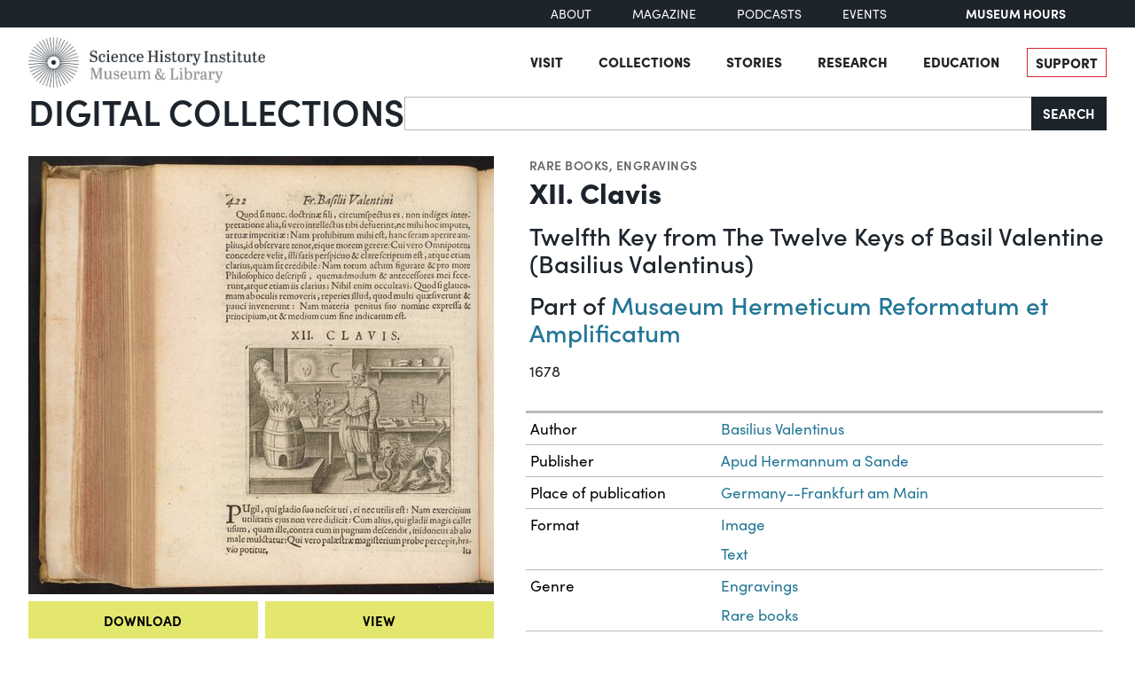

--- FILE ---
content_type: text/html; charset=utf-8
request_url: https://digital.sciencehistory.org/works/6108vc37m
body_size: 10821
content:
<!DOCTYPE html>


<html lang="en">
  <head>
    <meta charset="utf-8">
    <meta http-equiv="Content-Type" content="text/html; charset=utf-8">
    <meta name="viewport" content="width=device-width, initial-scale=1, shrink-to-fit=no">

    <!-- Internet Explorer use the highest version available -->
    <meta http-equiv="X-UA-Compatible" content="IE=edge">

    <!-- try to improve performance of typekit fonts noted as perf hit
        https://developer.chrome.com/docs/lighthouse/performance/uses-rel-preconnect/ -->
    <link rel="preconnect" href="https://use.typekit.net" crossorigin>
    <link rel="preconnect" href="https://p.typekit.net" crossorigin>

    <!-- and preconnect our derivatives cloudfront if we've got it, thumbnails will
      come from here -->
      <link rel="preconnect" href="https://d3dkjx001zrum8.cloudfront.net" crossorigin>

      <script async src=https://www.googletagmanager.com/gtag/js?id=G-8S7JS8XGK7 ></script>
  <script>
      window.dataLayer = window.dataLayer || [];
      function gtag(){dataLayer.push(arguments);}
      gtag('js', new Date());
      gtag('config', 'G-8S7JS8XGK7');
  </script>


    <title>XII. Clavis - Science History Institute Digital Collections</title>
    <link href="https://digital.sciencehistory.org/catalog/opensearch.xml" title="Science History Institute Digital Collections" type="application/opensearchdescription+xml" rel="search" />

    
    <script src="https://d33oem48upkxwi.cloudfront.net/vite/assets/application-UBJTkuD8.js" crossorigin="anonymous" type="module" defer="defer"></script><link rel="modulepreload" href="https://d33oem48upkxwi.cloudfront.net/vite/assets/jquery-D4rT8hJp.js" as="script" crossorigin="anonymous" defer="defer">
<link rel="modulepreload" href="https://d33oem48upkxwi.cloudfront.net/vite/assets/video.js-0Q6pPgOF.js" as="script" crossorigin="anonymous" defer="defer">
    <link rel="stylesheet" href="https://d33oem48upkxwi.cloudfront.net/vite/assets/application-C9lwZ9b3.css" media="all" />

    
<link rel="stylesheet" href="https://use.typekit.net/dlz1uwu.css">

<link rel="apple-touch-icon" sizes="180x180" href="https://d33oem48upkxwi.cloudfront.net/assets/favicons/apple-touch-icon-f10205ea.png">
<link rel="icon" type="image/png" sizes="32x32" href="https://d33oem48upkxwi.cloudfront.net/assets/favicons/favicon-32x32-8015dc32.png">
<link rel="icon" type="image/png" sizes="16x16" href="https://d33oem48upkxwi.cloudfront.net/assets/favicons/favicon-16x16-1b309a6e.png">
<link rel="manifest" href="https://d33oem48upkxwi.cloudfront.net/assets/favicons/manifest-7d61b31c.json">
<link rel="mask-icon" href="https://d33oem48upkxwi.cloudfront.net/assets/favicons/safari-pinned-tab-4d96f29c.svg" color="#4bb0c7">
<link rel="shortcut icon" href="https://d33oem48upkxwi.cloudfront.net/assets/favicons/favicon-1841f056.ico">
<meta name="msapplication-config" content="https://d33oem48upkxwi.cloudfront.net/assets/favicons/browserconfig-79da0392.xml">


    <meta name="csrf-param" content="authenticity_token" />
<meta name="csrf-token" content="nbE5ZhMeEv-gqkp6smgmbWY5SpC1VsLrn3MqS6HSznUQb3BixXSiCBjAmbipVrPBXgNlheIIMoaRPVaCN_6T6w" />
      

<meta property="og:type" content="article"/>
<meta property="og:rich_attachment" content="true" />
<meta property="og:site_name" content="Science History Institute Digital Collections"/>

<meta property="article:publisher" content="https://www.facebook.com/SciHistoryOrg" />
<meta property="article:author" content="https://www.facebook.com/SciHistoryOrg" />

<meta property="og:title" content="XII. Clavis"/>
<meta name="description" property="og:description" content=""/>
<meta property="og:image" content="https://d3dkjx001zrum8.cloudfront.net/baa23fd4-7b83-47f2-87d8-ec78ee4510a1/download_medium/74a1ab1c5a4993ae1f80f98b6e6b00da.jpg"/>
<meta property="og:image:type" content="image/jpeg" />

  <meta property="og:image:width" content="1200" />
  <meta property="og:image:height" content="1129" />

<meta property="og:url" content="https://digital.sciencehistory.org/works/6108vc37m"/>



<meta name="twitter:card" content="summary_large_image">
<meta name="twitter:site" content="@scihistoryorg"/>

<meta name="twitter:label1" content="Rights Statement"/>
<meta name="twitter:data1" content="http://creativecommons.org/publicdomain/mark/1.0/"/>

<link rel="alternate" type="application/xml" title="OAI-DC metadata in XML" href="https://digital.sciencehistory.org/works/6108vc37m.xml" />
<link rel="alternate" type="application/json" title="local non-standard metadata in JSON" href="https://digital.sciencehistory.org/works/6108vc37m.json" />




    <!--
      If using a TypeScript entrypoint file:
        vite_typescript_tag 'application'

      If using a .jsx or .tsx entrypoint, add the extension:
        vite_javascript_tag 'application.jsx'

      Visit the guide for more information: https://vite-ruby.netlify.app/guide/rails
    -->
  </head>

  <body class="blacklight-works blacklight-works-show scihist-main-layout ">


    <header id="shi-masthead-from-main-website" class="masthead">

    <div class="shi-top-bar noprint">
        <div class="shi-top-bar__container">

            <div class="shi-top-bar-nav">
                <a class="shi-top-bar-nav__item shi-hover" href="https://sciencehistory.org/about" target="_self">
                    About
                </a>
                <a class="shi-top-bar-nav__item shi-hover" href="https://sciencehistory.org/stories/magazine"  target="_self">
                    Magazine
                </a>
                <a class="shi-top-bar-nav__item shi-hover" href="https://sciencehistory.org/stories#podcasts" target="_self">
                    Podcasts
                </a>
                <a class="shi-top-bar-nav__item shi-hover" href="https://sciencehistory.org/visit/events" target="_self">
                    Events
                </a>
            </div>

            <div class="shi-top-bar__hours">
                  <span class="shi-top-bar__bold"><a href="https://sciencehistory.org/visit/hours-admission" style="text-decoration: none">Museum Hours</a></span>
            </div>
        </div>
    </div>


    <div class="header noprint js-header">
        <div class="wrapper header__wrapper">
            <div class="header__inner">
                <div class="header__logo">
                    <a class="custom-logo-link img-middle shi-hover" href="https://sciencehistory.org" rel="home">
                        <img width="575" height="122" class="img-autosize custom-logo" alt="Science History Institute: Museum &amp; Library" decoding="async" loading="lazy" srcset="https://d33oem48upkxwi.cloudfront.net/assets/from_main_website/shi-logo-e8eea7f0.png 575w, https://d33oem48upkxwi.cloudfront.net/assets/from_main_website/shi-logo-300x64-8f554f6a.png 300w" sizes="(max-width: 575px) 100vw, 575px" src="https://d33oem48upkxwi.cloudfront.net/assets/from_main_website/shi-logo-e8eea7f0.png" />
                    </a>
                </div>


                <div class="header__right-side">
                    <div class="header__menu-container">
                        <button class="header__nav-sandwich js-header-sandwich-btn" aria-expanded="false" aria-label="Menu"><span>X</span></button>
                        <nav class="header__nav flex fwrap" aria-label="Site Top Navigation">
                            <button class="header__nav-close js-shi-nav-close" aria-label="Close menu">
                                <svg width="19" height="18" viewBox="0 0 19 18" fill="none" xmlns="http://www.w3.org/2000/svg">
                                    <path d="M1 1L18.0022 17.1909M18.0022 1L1 17.1909" stroke="black" stroke-width="2"></path>
                                </svg>
                            </button>

                            <ul id="menu-header" class="flex fwrap">
                                <li id="menu-item-19029" class="menu-item menu-item-type-post_type menu-item-object-page menu-item-has-children menu-item-19029">
                                      <a href="https://sciencehistory.org/visit">Visit</a>
                                </li>

                                <li id="menu-item-19260" class="menu-item menu-item-type-post_type menu-item-object-page menu-item-has-children menu-item-19260">
                                    <a href="https://sciencehistory.org/collections">Collections</a>
                                </li>

                                <li id="menu-item-19032" class="menu-item menu-item-type-post_type menu-item-object-page menu-item-has-children menu-item-19032">
                                    <a href="https://sciencehistory.org/stories">Stories</a>
                                </li>

                                <li id="menu-item-19261" class="menu-item menu-item-type-post_type menu-item-object-page menu-item-has-children menu-item-19261">
                                    <a href="https://sciencehistory.org/research">Research</a>
                                </li>

                                <li id="menu-item-19044" class="menu-item menu-item-type-post_type menu-item-object-page menu-item-has-children menu-item-19044">
                                    <a href="https://sciencehistory.org/education">Education</a>
                                </li>

                                <li id="menu-item-19061" class="menu-item menu-item-type-post_type menu-item-object-page shi-item-bordered menu-item-19061">
                                    <a href="https://sciencehistory.org/support">Support</a>
                                </li>
                            </ul>
                        </nav>
                    </div>

                    <!-- <div class="shi-search-menu header__search-container js-shi-search-menu">
                    srch
                        </div> -->
                </div>
            </div>
        </div>
    </div>


        <div class="dig-col-product-masthead shi-full-width-inner">
            <h1 class="masthead-title small-masthead-only">
                <a href="https://digital.sciencehistory.org/">Digital Collections</a>
            </h1>

            
<form class="search-form" role="search" action="https://digital.sciencehistory.org/catalog" accept-charset="UTF-8" method="get">
  <div class="input-group nav-search-text">
    <input type="text" name="q" id="q" value="" class="q form-control" autocomplete="off" aria-label="Search" />

    <label class="visually-hidden" for="q">Search</label>

    <button type="submit" class="btn btn-brand-dark" title="Search" id="search-submit-header">
      Search
    </button>
  </div>

  <div class="search-options">
    <div role="group" aria-labelledby="limit-dates-heading" class="limit-dates form-group">
      <div class="limit-dates-heading" id="limit-dates-heading">
        Limit Dates
      </div>
      <div class="limit-dates-body">
        <label class="visually-hidden" for="search-option-date-from">From start year</label>
        <input type="text" inputmode="numeric" name="range[year_facet_isim][begin]" class="form-control search-option-year" autocomplete="off" placeholder="from" id="search-option-date-from" pattern="[0-9]{3,4}" title="start year (yyyy)" aria-label="From start year">
        <span class="text">&nbsp;&ndash;&nbsp;</span>
        <label class="visually-hidden" for="search-option-date-to">To end year</label>
        <input type="text" inputmode="numeric" name="range[year_facet_isim][end]" class="form-control search-option-year"  autocomplete="off" placeholder="to" id="search-option-date-to" pattern="[0-9]{3,4}" title="end year (yyyy)" aria-label="To end year">
      </div>
    </div>

    <div class="form-group checkbox">
      <label for="filter_copyright_free"><input type="checkbox" name="f[rights_facet][]" id="filter_copyright_free" value="Copyright Free" /> Copyright Free Only </label>
    </div>
  </div>
</form>
        </div>
</header>



    <main id="mainContainer" class="container-fluid">
      
      
        <div class="row">
            <section class="col-md-12">
              

<div class="show-page-layout work-show" data-lazy-load-image-container itemscope itemtype="http://schema.org/CreativeWork" class="row">

  <div class="show-title">
    <header>
    <div class="show-genre">
      <a href="/catalog?f%5Bgenre_facet%5D%5B%5D=Rare+books">Rare books</a>, <a href="/catalog?f%5Bgenre_facet%5D%5B%5D=Engravings">Engravings</a>
    </div>

  <h1 itemprop="name">
    XII. Clavis
    
  </h1>


    <ul class="additional-titles list-unstyled">
        <li><h2>Twelfth Key from The Twelve Keys of Basil Valentine (Basilius Valentinus)</h2></li>
    </ul>

    <ul class="part-of list-unstyled">
      <li>Part of <a href="/works/5t34sk63f">Musaeum Hermeticum Reformatum et Amplificatum</a></li>
    </ul>

    <div class="show-date">
        <ul>
            <li>
              <span itemprop="dateCreated">
                1678
              </span>
            </li>
        </ul>
    </div>
</header>


  </div>

  <div class="show-hero">
    <div class="member-image-presentation"><a class="thumb" href="/works/6108vc37m/viewer/sb397941b" data-trigger="scihist_image_viewer" data-member-id="sb397941b" data-analytics-category="Work" data-analytics-action="view" data-analytics-label="6108vc37m" tabindex="-1" aria-hidden="true"><img alt="" src="https://d3dkjx001zrum8.cloudfront.net/baa23fd4-7b83-47f2-87d8-ec78ee4510a1/thumb_large/0186440a7aefe3610620998bf32548da.jpeg" srcset="https://d3dkjx001zrum8.cloudfront.net/baa23fd4-7b83-47f2-87d8-ec78ee4510a1/thumb_large/0186440a7aefe3610620998bf32548da.jpeg 1x, https://d3dkjx001zrum8.cloudfront.net/baa23fd4-7b83-47f2-87d8-ec78ee4510a1/thumb_large_2X/071d95e2ae62a861a7b826e90dc33332.jpeg 2x" fetchpriority="high" style="aspect-ratio: 525 / 494" /></a><div class="action-item-bar"><div class="action-item viewer-navbar-btn btn-group downloads dropup"><button id="dropdownMenu_downloads_sb397941b_20357368" data-bs-toggle="dropdown" aria-haspopup="true" aria-expanded="false" data-boundary="viewport" type="button" class="btn btn-brand-main dropdown-toggle">Download</button><div class="dropdown-menu download-menu" aria-labelledby="dropdownMenu_downloads_sb397941b_20357368"><h3 class="dropdown-header">Rights</h3><a target="_blank" class="rights-statement dropdown-item" href="http://creativecommons.org/publicdomain/mark/1.0/"><img class="rights-statement-logo" alt="No Copyright" src="https://d33oem48upkxwi.cloudfront.net/assets/rightsstatements-NoC.Icon-Only.dark-b858a843.svg" /> <span class="rights-statement-label">Public Domain</span></a><div class="dropdown-divider"></div><h3 class="dropdown-header">Download selected image</h3><a class="dropdown-item" href="#" data-trigger="on-demand-download" data-derivative-type="pdf_file" data-work-id="6108vc37m" data-analytics-category="Work" data-analytics-action="download_pdf" data-analytics-label="6108vc37m">PDF</a><a class="dropdown-item" href="/downloads/deriv/sb397941b/download_medium" data-analytics-category="Work" data-analytics-action="download_jpg_medium" data-analytics-label="6108vc37m">Small JPG<small>1200 x 1129px — 310 KB</small></a><a class="dropdown-item" href="/downloads/deriv/sb397941b/download_large" data-analytics-category="Work" data-analytics-action="download_jpg_large" data-analytics-label="6108vc37m">Large JPG<small>2880 x 2710px — 1.7 MB</small></a><a class="dropdown-item" href="/downloads/deriv/sb397941b/download_full" data-analytics-category="Work" data-analytics-action="download_jpg_full" data-analytics-label="6108vc37m">Full-sized JPG<small>5289 x 4976px — 5.0 MB</small></a><a class="dropdown-item" href="/downloads/orig/image/sb397941b" data-analytics-category="Work" data-analytics-action="download_original" data-analytics-label="6108vc37m" target="_blank">Original file<small>TIFF — 5289 x 4976px — 75.4 MB</small></a></div></div><div class="action-item view"><a href="/works/6108vc37m/viewer/sb397941b" class="btn btn-brand-main" data-trigger="scihist_image_viewer" data-member-id="sb397941b" data-analytics-category="Work" data-analytics-action="view" data-analytics-label="6108vc37m">View</a></div></div></div>
    
<div class="rights-and-social">
    <a href="http://creativecommons.org/publicdomain/mark/1.0/" target="_blank" class="rights-statement large rights-statements-org"><img class="rights-statement-logo" alt="No Copyright" src="https://d33oem48upkxwi.cloudfront.net/assets/rightsstatements-NoC.Icon-Only.dark-b858a843.svg" /> <span class="rights-statement-label">Public<br>Domain</span></a>

  <div class="social-media"><a class="social-media-link facebook btn btn-brand-dark" rel="noopener noreferrer" data-analytics-category="Work" data-analytics-action="share_facebook" data-analytics-label="6108vc37m" aria-label="Share to Facebook" title="Share to Facebook" href="javascript:window.open(&#39;https://facebook.com/sharer/sharer.php?u=https%3A%2F%2Fdigital.sciencehistory.org%2Fworks%2F6108vc37m&#39;)"><i class="fa fa-facebook-f" aria-hidden="true"></i></a><a class="social-media-link pinterest btn btn-brand-dark" target="_blank" rel="noopener noreferrer" data-analytics-category="Work" data-analytics-action="share_pinterest" data-analytics-label="6108vc37m" aria-label="Share to Pinterest" title="Share to Pinterest" href="https://pinterest.com/pin/create/button/?description=XII.+Clavis+-+Science+History+Institute+Digital+Collections&amp;media=https%3A%2F%2Fd3dkjx001zrum8.cloudfront.net%2Fbaa23fd4-7b83-47f2-87d8-ec78ee4510a1%2Fdownload_medium%2F74a1ab1c5a4993ae1f80f98b6e6b00da.jpg&amp;url=https%3A%2F%2Fdigital.sciencehistory.org%2Fworks%2F6108vc37m"><i class="fa fa-pinterest-p" aria-hidden="true"></i></a><a class="social-media-link google_classroom btn btn-brand-dark" target="_blank" rel="noopener noreferrer" data-analytics-category="Work" data-analytics-action="share_google_classroom" data-analytics-label="6108vc37m" aria-label="Share to Google Classroom" title="Share to Google Classroom" href="https://classroom.google.com/u/0/share?title=XII.+Clavis&amp;url=https%3A%2F%2Fdigital.sciencehistory.org%2Fworks%2F6108vc37m"><svg alt="Share to Google Classroom" class="google-classroom-share-icon"
      viewBox="9 10 30 30"
      xmlns="http://www.w3.org/2000/svg" >
      <path d="M32 25a2.25 2.25 0 1 0 0-4.5 2.25 2.25 0 0 0 0
        4.5zm0 1.5c-2.41 0-5 1.277-5 2.858V31h10v-1.642c0-1.58-2.59-2.858-5-2.858zM16
        25a2.25 2.25 0 1 0 0-4.5 2.25 2.25 0 0 0 0
        4.5zm0 1.5c-2.41 0-5 1.277-5 2.858V31h10v-1.642c0-1.58-2.59-2.858-5-2.858z"
        fill="#aaa" fill-rule="nonzero" mask="url(#b)"></path>
      <path d="M24.003 23A3 3 0 1 0 21 20c0 1.657 1.345 3
      3.003 3zM24 25c-3.375 0-7 1.79-7 4v2h14v-2c0-2.21-3.625-4-7-4z"
      fill="#fff" fill-rule="nonzero" mask="url(#b)"></path>
    </svg></a></div>
</div>


    <div class="on-page-work-downloads">
    <div class="on-page-work-downloads-item">
      <div class="image">
        <a data-trigger="on-demand-download" data-derivative-type="pdf_file" data-work-id="6108vc37m" data-analytics-category="Work" data-analytics-action="download_pdf" data-analytics-label="6108vc37m" tabindex="-1" aria-label="Download PDF" target="_blank" href="#">
          <svg width="12" height="16" fill="currentColor" class="bi bi-file-earmark-pdf-fill" viewBox="0 0 9 16" xmlns="http://www.w3.org/2000/svg">
  <path d="m 2.023,12.424 c 0.14,-0.082 0.293,-0.162 0.459,-0.238 a 7.878,7.878 0 0 1 -0.45,0.606 c -0.28,0.337 -0.498,0.516 -0.635,0.572 A 0.266,0.266 0 0 1 1.362,13.376 0.282,0.282 0 0 1 1.336,13.332 c -0.056,-0.11 -0.054,-0.216 0.04,-0.36 0.106,-0.165 0.319,-0.354 0.647,-0.548 z m 2.455,-1.647 c -0.119,0.025 -0.237,0.05 -0.356,0.078 a 21.148,21.148 0 0 0 0.5,-1.05 12.045,12.045 0 0 0 0.51,0.858 c -0.217,0.032 -0.436,0.07 -0.654,0.114 z m 2.525,0.939 a 3.881,3.881 0 0 1 -0.435,-0.41 c 0.228,0.005 0.434,0.022 0.612,0.054 0.317,0.057 0.466,0.147 0.518,0.209 a 0.095,0.095 0 0 1 0.026,0.064 0.436,0.436 0 0 1 -0.06,0.2 0.307,0.307 0 0 1 -0.094,0.124 0.107,0.107 0 0 1 -0.069,0.015 C 7.411,11.969 7.243,11.906 7.003,11.716 Z M 4.778,6.97 C 4.738,7.214 4.67,7.494 4.578,7.799 A 4.86,4.86 0 0 1 4.489,7.453 C 4.413,7.1 4.402,6.823 4.443,6.631 4.481,6.454 4.553,6.383 4.639,6.348 A 0.517,0.517 0 0 1 4.784,6.308 C 4.797,6.338 4.812,6.4 4.816,6.506 4.821,6.628 4.809,6.783 4.778,6.971 Z" id="path2" />
  <path fill-rule="evenodd" d="M 0.5,0 H 5.793 A 1,1 0 0 1 6.5,0.293 L 10.207,4 A 1,1 0 0 1 10.5,4.707 V 14 a 2,2 0 0 1 -2,2 h -8 a 2,2 0 0 1 -2,-2 V 2 a 2,2 0 0 1 2,-2 z M 6,1.5 v 2 a 1,1 0 0 0 1,1 H 9 Z M 0.665,13.668 c 0.09,0.18 0.23,0.343 0.438,0.419 0.207,0.075 0.412,0.04 0.58,-0.03 0.318,-0.13 0.635,-0.436 0.926,-0.786 0.333,-0.401 0.683,-0.927 1.021,-1.51 a 11.651,11.651 0 0 1 1.997,-0.406 c 0.3,0.383 0.61,0.713 0.91,0.95 0.28,0.22 0.603,0.403 0.934,0.417 a 0.856,0.856 0 0 0 0.51,-0.138 c 0.155,-0.101 0.27,-0.247 0.354,-0.416 0.09,-0.181 0.145,-0.37 0.138,-0.563 a 0.844,0.844 0 0 0 -0.2,-0.518 c -0.226,-0.27 -0.596,-0.4 -0.96,-0.465 A 5.76,5.76 0 0 0 5.978,10.572 10.954,10.954 0 0 1 4.998,8.886 C 5.248,8.226 5.435,7.602 5.518,7.092 5.554,6.874 5.573,6.666 5.566,6.478 A 1.238,1.238 0 0 0 5.439,5.94 0.7,0.7 0 0 0 4.962,5.575 C 4.76,5.532 4.552,5.575 4.361,5.652 3.984,5.802 3.785,6.122 3.71,6.475 3.637,6.815 3.67,7.211 3.756,7.611 3.844,8.017 3.994,8.459 4.186,8.906 a 19.697,19.697 0 0 1 -1.062,2.227 7.662,7.662 0 0 0 -1.482,0.645 c -0.37,0.22 -0.699,0.48 -0.897,0.787 -0.21,0.326 -0.275,0.714 -0.08,1.103 z" id="path4" />
</svg>

</a>      </div>

      <div class="text">
          <a data-trigger="on-demand-download" data-derivative-type="pdf_file" data-work-id="6108vc37m" data-analytics-category="Work" data-analytics-action="download_pdf" data-analytics-label="6108vc37m" target="_blank" href="#">
            PDF
</a>
      </div>

      <div class="action">
        <a data-trigger="on-demand-download" data-derivative-type="pdf_file" data-work-id="6108vc37m" data-analytics-category="Work" data-analytics-action="download_pdf" data-analytics-label="6108vc37m" class="btn btn-brand-main less-padding" href="#">
          Download PDF
</a>      </div>
    </div>
</div>

  </div>

  <div class="show-metadata">
      

        <div class="work-description" itemprop="description">
          
        </div>



        
<table class="work chf-attributes">
  <thead>
    <tr class="visually-hidden">
      <th scope="col">Property</th>
      <th scope="col">Value</th>
    </tr>
  </thead>


    <tr><th scope="row">Author</th><td><ul><li class="attribute"><a href="/catalog?f%5Bcreator_facet%5D%5B%5D=Basilius+Valentinus">Basilius Valentinus</a></li></ul></td></tr>
    <tr><th scope="row">Publisher</th><td><ul><li class="attribute"><a href="/catalog?f%5Bcreator_facet%5D%5B%5D=Apud+Hermannum+a+Sande">Apud Hermannum a Sande</a></li></ul></td></tr>



    <tr><th scope="row">Place of publication</th><td><ul><li class="attribute"><a href="/catalog?f%5Bplace_facet%5D%5B%5D=Germany--Frankfurt+am+Main">Germany--Frankfurt am Main</a></li></ul></td></tr>

  <tr><th scope="row">Format</th><td><ul><li class="attribute"><a href="/catalog?f%5Bformat_facet%5D%5B%5D=Image">Image</a></li><li class="attribute"><a href="/catalog?f%5Bformat_facet%5D%5B%5D=Text">Text</a></li></ul></td></tr>

  <tr><th scope="row">Genre</th><td><ul><li class="attribute"><a href="/catalog?f%5Bgenre_facet%5D%5B%5D=Engravings">Engravings</a></li><li class="attribute"><a href="/catalog?f%5Bgenre_facet%5D%5B%5D=Rare+books">Rare books</a></li></ul></td></tr>

  
  
  <tr><th scope="row">Language</th><td><ul><li class="attribute"><a href="/catalog?f%5Blanguage_facet%5D%5B%5D=Latin">Latin</a></li></ul></td></tr>


  <tr><th scope="row">Subject</th><td><ul><li class="attribute"><a href="/catalog?f%5Bsubject_facet%5D%5B%5D=Alchemy">Alchemy</a></li><li class="attribute"><a href="/catalog?f%5Bsubject_facet%5D%5B%5D=Basilius+Valentinus">Basilius Valentinus</a></li></ul></td></tr>

    <tr>
      <th scope='row'>Rights</th>
      <td>
        <a target="_blank" href="http://creativecommons.org/publicdomain/mark/1.0/">Public Domain Mark 1.0</a>
      </td>
    </tr>


  

  <tr>
    <th scope='row'>Credit line</th>
    <td>
      <ul>
        <li class="attribute credit_line">Courtesy of Science History Institute</li>
      </ul>
    </td>
  </tr>


  
</table>


<h2 class="attribute-sub-head">Institutional location</h2>

<table class="work chf-attributes">
  <tr><th scope="row">Department</th><td><ul><li class="attribute"><a href="/catalog?f%5Bdepartment_facet%5D%5B%5D=Library">Library</a></li></ul></td></tr>

    <tr>
      <th scope='row'>Collection</th>
      <td>
        <ul>
            <li class="attribute">
              <a href="/collections/1c18dg55j">Roy G. Neville Historical Chemical Library</a>
            </li>
        </ul>
      </td>
    </tr>



  

</table>

  <p class="catalog-links">

        <a href="https://othmerlib.sciencehistory.org/record=b1035996" class="btn btn-brand-main mb-2">View in library catalog</a>
  </p>


  <h2 class="attribute-sub-head">Learn More</h2>
  <div class="related-links show-sub-head-body">
      <div class="related-link-component">
  <div class="show-genre">Article</div>
  <div class="related-link h4">
    <a class="text-link" href="https://sciencehistory.org/stories/magazine/dr-butler-and-the-quest-for-the-philosophers-stone/">Dr. Butler and the Quest for the Philosophers’ Stone</a>
  </div>
</div>

  </div>


        <h2 class="attribute-sub-head">Cite as</h2>
  <div class="show-sub-head-body">
      <p class="citation">
         Basilius Valentinus. “XII. Clavis.” In <i>Musaeum Hermeticum Reformatum Et Amplificatum</i>. Frankfurt am Main, Germany: Apud Hermannum a Sande, 1678. https://digital.sciencehistory.org/works/6108vc37m.
      </p>
      <p class="btn-group" role="group">
        <a class="btn btn-sm btn-brand-main export-citation" href="/works/6108vc37m.ris">
          <i class="fa fa-address-card"></i>&nbsp;&nbsp;Export citation (RIS)
</a>
        <a class="btn btn-brand-dark btn-sm" tabindex="0" role="button" data-bs-toggle="popover" data-bs-placement="bottom" data-bs-container="body" data-bs-html="true" data-bs-trigger="focus" data-bs-template="<div class=&quot;popover popover-citation-help&quot; role=&quot;tooltip&quot;><div class=&quot;arrow&quot;></div><div class=&quot;popover-body&quot;></div></div>" data-bs-content="The RIS format can be imported into most reference management software, including
            <a target='_blank' href='https://www.zotero.org/'>Zotero</a>,
            <a target='_blank' href='https://www.mendeley.com/reference-management/reference-manager'>Mendeley</a>,
            <a target='_blank' href='http://endnote.com/'>EndNote</a>,
            and <a target='_blank' href='https://www.refworks.com'>Refworks</a>."
            aria-label="About Export Citation (RIS)" ><b>?</b></a>
      </p>
      <p><em>This citation is automatically generated and may contain errors.</em></p>
  </div>





  </div>



  <div style="clear: left"></div>

  
</div>



<div id="scihist-image-viewer-modal" class="modal" tabindex="-1" role="dialog" data-work-id="6108vc37m" data-images-info-path="/works/6108vc37m/viewer_images_info">
  <div class="modal-dialog" role="document">
    <div class="modal-content">
      <div class="modal-body">
        <div id= "scihist-image-viewer" class="scihist-image-viewer">
          <div class="viewer-header">

            <a href="/">
              <img class="scihist-logo" alt="Science History Institute" src="https://d33oem48upkxwi.cloudfront.net/assets/partial-mark-75rotate-80-c612e1ac.png" />
</a>
            <h1>
              <a data-trigger="scihist_image_viewer_close" href="#">XII. Clavis</a>
            </h1>

            <a href="#" data-trigger="scihist_image_viewer_close" title="close" aria-label="close" class="header-close">
              <i class="fa fa-times aria-hidden=true"></i>
            </a>
          </div>

          <div class="viewer-content">
            
<div class="viewer-search-area">
  <form class="viewer-search-controls" data-trigger="viewer-search">
    <div class="d-flex justify-content-between align-items-center mb-3">
      <b>Search Inside</b>
      <button type='button' class="btn btn-sm btn-outline-dark close-search-area" data-trigger="viewer-close-search" title="Close search area">
        <i class="fa fa-chevron-left" aria-hidden="true"></i>
        <span class="visually-hidden">Close search area
      </button>
    </div>

    <div class="input-group input-group-sm">
      <input type="text" name="q" id="q" value="" class="q form-control" autocomplete="off" />

      <label class="visually-hidden" for="q">Search</label>

      <button type="button" class="btn btn-outline-dark" title="Reset search" id="search-submit-header" data-trigger="clear-search-results">
        <i class="fa fa-close" aria-hidden="true"></i>
        <span class="visually-hidden">Reset search</span>
      </button>

      <button
        type="submit" class="btn btn-brand-dark" title="Search" id="search-submit-header"
        data-analytics-action="search_inside_work"
        data-analytics-category="work"
        data-analytics-label="6108vc37m"
      >
        <i class="fa fa-search" aria-hidden="true"></i>
        <span class="visually-hidden">Search</span>
      </button>
    </div>

    <div id="searchNav" class="justify-content-between align-items-center mt-3" style="display: none">
      <button type="button" class="btn btn-brand-dark btn-sm" title="Prevous result" data-trigger="viewer-result-previous">
        <i class="fa fa-arrow-left" aria-hidden="true"></i>
        <span class="visually-hidden">Previous result</span>
      </button>

      <span id="searchNavLabel"></span>

      <button type="button" class="btn btn-brand-dark btn-sm" title="Next result" data-trigger="viewer-result-next">
        <i class="fa fa-arrow-right" aria-hidden="true"></i>
        <span class="visually-hidden">Next result</span>
      </button>
    </div>
  </form>




  <div class="search-results-container">
  </div>
</div>



            <div class="viewer-image-and-navbar">
              <button type="button" class="btn btn-brand-main btn-sm viewer-search-open d-none" data-trigger="viewer-open-search">
                <i class="fa fa-search" aria-hidden="true"></i>
                Search
              </button>


              <div class="viewer-image" id="openseadragon-container" data-alert-container>
                <button href="#" id="viewer-left" class="viewer-image-prev" data-trigger="viewer-prev" aria-label="Previous image" tabindex="0">
                  <i class="fa fa-chevron-left" title="Previous"></i>
                  <span class="visually-hidden">Prevoius image</span>
                </button>
                <button href="#" id="viewer-right" class="viewer-image-next" data-trigger="viewer-next" aria-label="Next image" tabindex="0">
                  <i class="fa fa-chevron-right" title="Next"></i>
                  <span class="visually-hidden">Next image</span>
                </button>
              </div>

              

<div class="viewer-navbar btn-group" role="group" aria-label="actions">
    <div id="viewer-pagination" class="viewer-pagination viewer-navbar-btn">
      <span class="viewer-pagination-numerator"></span> / <span class="viewer-pagination-denominator"></span>
    </div>

    <div id="viewer-spacer" class="viewer-spacer"></div>

    <a id="viewer-member-info" class="viewer-navbar-btn viewer-member-info"
       tabindex="0" data-hook="viewer-navbar-info-link" aria-label="Download">
      <i class="fa fa-external-link" aria-hidden="Download"></i>
      <span data-hook="viewer-navbar-title-label"></span>
    </a>



    <div class="action-item viewer-navbar-btn btn-group downloads dropup"><button id="dropdownMenu_downloads_template_6108vc37m" data-bs-toggle="dropdown" aria-haspopup="true" aria-expanded="false" data-boundary="viewport" type="button" class="btn btn-emphasis btn-lg dropdown-toggle">Download</button><div class="dropdown-menu download-menu" aria-labelledby="dropdownMenu_downloads_template_6108vc37m"><h3 class="dropdown-header">Rights</h3><a target="_blank" class="rights-statement dropdown-item" href="http://creativecommons.org/publicdomain/mark/1.0/"><img class="rights-statement-logo" alt="No Copyright" src="https://d33oem48upkxwi.cloudfront.net/assets/rightsstatements-NoC.Icon-Only.dark-b858a843.svg" /> <span class="rights-statement-label">Public Domain</span></a><div class="dropdown-divider"></div><h3 class="dropdown-header">Download selected image</h3><div data-slot="selected-downloads"></div></div></div>

    <button class="viewer-navbar-btn btn btn-lg btn-emphasis viewer-fullscreen viewer-thin-btn" id="viewer-fullscreen"
            data-trigger="viewer-fullscreen" tabindex="0" title="Fullscreen" aria-label="full screen">
      <i class="fa fa-arrows-alt" aria-hidden="true"></i>
    </button>

    <a class="viewer-navbar-btn btn btn-lg btn-emphasis viewer-rotate-right viewer-thin-btn" id="viewer-rotate-right"
       tabindex="0" aria-label="Rotate" title="Rotate">
      <i class="fa fa-repeat" aria-hidden="true" aria-hidden="true"></i>
    </a>

    <a class="viewer-navbar-btn btn btn-lg btn-emphasis viewer-zoom-fit viewer-thin-btn" id="viewer-zoom-fit"
       tabindex="0" aria-label="zoom to fit" title="Zoom to fit">
      <i class="fa fa-square-o" aria-hidden="true"></i>
    </a>
    <a class="viewer-navbar-btn btn btn-lg btn-emphasis viewer-zoom-in viewer-thin-btn" id="viewer-zoom-in"
       tabindex="0" aria-label="Zoom in" title="Zoom in">
      <i class="fa fa-search-plus" aria-hidden="true"></i>
    </a>
    <a class="viewer-navbar-btn btn btn-lg btn-emphasis viewer-zoom-out viewer-thin-btn" id="viewer-zoom-out"
       tabindex="0" aria-label="Zoom out" title="Zoom out">
      <i class="fa fa-search-minus" aria-hidden="true"></i>
    </a>

    <div class="viewer-navbar-btn btn-group dropup viewer-keyboard viewer-thin-btn" role="group">
      <button id="btnViewerKeyboard" type="button" class="viewer-navbar-btn btn btn-lg btn-emphasis dropdown-toggle"
              data-bs-toggle="dropdown" aria-haspopup="true" aria-expanded="false" tabindex="0"
              aria-label="Keyboard shortcut legend" title="Keyboard shortcut legend">
        <i class="fa fa-keyboard-o" aria-hidden="true"></i>
      </button>
      <ul class="dropdown-menu" aria-labelledby="btnViewerKeyboard">
        <li>
          <h3>Keyboard Shortcuts</h3>
          <table class="table table-sm sans-serif">
            <tr>
              <td>Previous image</td><td><kbd>shift + <i class="fa fa-arrow-left"></i></kbd> or <kbd>,</kbd></td>
            </tr>
            <tr>
              <td>Next image</td><td><kbd>shift + <i class="fa fa-arrow-right"></i></kbd> or <kbd>.</kbd></td>
            </tr>
            <tr>
              <td>Pan image</td><td><kbd><i class="fa fa-arrow-left"></i></kbd> <kbd><i class="fa fa-arrow-right"></i></kbd> <kbd><i class="fa fa-arrow-up"></i></kbd> <kbd><i class="fa fa-arrow-down"></i></kbd></td>
            </tr>
            <tr>
              <td>Zoom in</td><td><kbd>+</kbd> or <kbd>shift + <i class="fa fa-arrow-up"></i></kbd></td>
            </tr>
            <tr>
              <td>Zoom out</td><td><kbd>-</kbd> or <kbd>shift + <i class="fa fa-arrow-down"></i></kbd></td>
            </tr>
            <tr>
              <td>Zoom to fit</td><td><kbd>0</kbd></td>
            </tr>
            <tr>
              <td>Close viewer</td><td><kbd>esc</kbd></td>
            </tr>
            <tr>
              <td colspan=2>
                <b><i>Also</i></b><br>
                Mouse click to zoom in; shift-click to zoom out. Drag to pan. Pinch to zoom on touch.
              </td>
            </tr>
          </table>
        </li>
      </ul>
    </div>
</div>

            </div>

            <div id="viewer-thumbs" class="viewer-thumbs"></div>
          </div>
        </div>
      </div>
    </div>
  </div>
</div>

            </section>
        </div>
    </main>

    <dialog id="blacklight-modal" class="modal" data-turbo="false">
  <div class="modal-dialog modal-lg">
    <div class="modal-content">
    </div>
  </div>
</dialog>


      <section class="deai-footer" aria-label="Statement on Harmful or Offensive Content">
        <p class="shi-full-width-inner">
          The Science History Institute recognizes there are materials in our collections that may be offensive or harmful, containing racist, sexist, Eurocentric, ableist, or homophobic language or depictions. The history of science is not exempt from beliefs or practices harmful to traditionally marginalized groups. The Institute is engaged in ongoing efforts to responsibly present and address the evidence of oppression and injustice inextricable from the history of science. If you would like to learn more about our ongoing efforts or if you encounter harmful, inaccurate, or insufficient descriptions, please contact us at <a href="mailto:digital@sciencehistory.org">digital@sciencehistory.org</a>.
        </p>
      </section>
    <footer class="footer noprint" id="footer" role="contentinfo" aria-labelledby="footerTitle">
    <div class="dig-col-links">
        <div class="dig-col-links-inner shi-full-width-inner">
            <h1 class="h4">Digital Collections</h1>

            <ul class="buttons">
                <li><a class="btn btn-brand-main" href="https://digital.sciencehistory.org/about">About</a></li>
                <li><a class="btn btn-brand-main" href="https://digital.sciencehistory.org/faq">FAQ</a></li>
                <li><a class="btn btn-brand-main" href="https://digital.sciencehistory.org/contact">Contact</a></li>
                    <li>
                            <a class="btn btn-brand-main" rel="nofollow" data-method="post" href="/users/auth/entra_id">Log in</a>
                    </li>
            </ul>
        </div>
    </div>

    <div id="shi-footer-from-main-website">

        <div class="wrapper footer__wrapper">
            <div class="footer__inner footer__inner_top flex fwrap jcspb aifs">
                <div class="footer__logo">
                    <a id="footerTitle" class="custom-logo-link img-middle shi-hover" href="https://sciencehistory.org" rel="home">
                        <img width="335" height="195" class="img-autosize custom-logo" alt="Science History Institute" decoding="async" loading="lazy" srcset="https://d33oem48upkxwi.cloudfront.net/assets/from_main_website/shi-footer-logo-b37d92df.png 335w, https://d33oem48upkxwi.cloudfront.net/assets/from_main_website/shi-footer-logo-300x175-5f14d9df.png 300w" sizes="(max-width: 335px) 100vw, 335px" src="https://d33oem48upkxwi.cloudfront.net/assets/from_main_website/shi-footer-logo-b37d92df.png" />
                    </a>
                    <div class="footer__address">
                        <p>315 Chestnut Street<br>
                            Philadelphia, PA 19106<br>
                            215.925.2222<br>
                            info@sciencehistory.org
                        </p>
                    </div>
                </div>
                <div class="footer__column">
                    <nav class="footer__nav" aria-labelledby="footerAbout">
                        <ul id="menu-footer" class="menu-footer-ul flex fdc"><li id="menu-item-19111" class="menu-item menu-item-type-custom menu-item-object-custom menu-item-19111"><a id="footerAbout" href="https://sciencehistory.org/about-us">About</a></li>
                            <li id="menu-item-19113" class="menu-item menu-item-type-post_type menu-item-object-page menu-item-19113">
                                <a href="https://sciencehistory.org/leadership">Leadership</a>
                            </li>
                            <li id="menu-item-19110" class="menu-item menu-item-type-post_type menu-item-object-page menu-item-19110">
                                <a href="https://sciencehistory.org/about/staff-fellows">Staff &amp; Fellows</a>
                            </li>
                            <li id="menu-item-21314" class="menu-item menu-item-type-post_type menu-item-object-page menu-item-21314">
                                <a href="https://sciencehistory.org/projects-initiatives">Projects &amp; Initiatives</a>
                            </li>
                            <li id="menu-item-19131" class="menu-item menu-item-type-custom menu-item-object-custom menu-item-19131">
                                <a href="https://sciencehistory.org/about/awards-program">Awards Program</a>
                            </li>
                            <li id="menu-item-19114" class="menu-item menu-item-type-post_type_archive menu-item-object-news menu-item-19114">
                                <a href="https://sciencehistory.org/news">News</a>
                            </li>
                            <li id="menu-item-19115" class="menu-item menu-item-type-post_type_archive menu-item-object-press menu-item-19115"><a href="https://sciencehistory.org/press">Pressroom</a></li>
                            <li id="menu-item-19132" class="menu-item menu-item-type-custom menu-item-object-custom menu-item-19132">
                                <a href="https://sciencehistory.org/about/join-our-team">Careers</a>
                            </li>
                        </ul>
                    </nav>
                </div>
                <div class="footer__column">
                    <nav class="footer__nav" aria-labelledby="footerMuseumHours">
                        <ul id="menu-footer-2" class="menu-footer-ul flex fdc"><li id="menu-item-19116" class="menu-item menu-item-type-custom menu-item-object-custom menu-item-19116"><a id="footerMuseumHours" href="https://sciencehistory.org/visit/hours-admission">MUSEUM HOURS</a></li>
                            <li id="menu-item-19123" class="menu-item menu-item-type-custom menu-item-object-custom menu-item-19123"><a target="_blank" href="https://www.explorableplaces.com/places/science-history-institute">Virtual Tour</a></li>
                            <li id="menu-item-19124" class="menu-item menu-item-type-custom menu-item-object-custom menu-item-19124"><a href="https://sciencehistory.org/visit/exhibitions/sensational-science-a-century-of-microbe-hunters/">Outdoor Exhibition</a></li>
                            <li id="menu-item-19125" class="menu-item menu-item-type-custom menu-item-object-custom menu-item-19125"><a href="https://sciencehistory.org/visit/exhibitions/#digital-exhibitions">Digital Exhibitions</a></li>
                            <li id="menu-item-19126" class="menu-item menu-item-type-custom menu-item-object-custom menu-item-19126"><a href="https://sciencehistory.org/stories/magazine/">Magazine</a></li>
                            <li id="menu-item-19127" class="menu-item menu-item-type-custom menu-item-object-custom menu-item-19127"><a href="https://sciencehistory.org/stories/#podcasts">Podcasts</a></li>
                            <li id="menu-item-19128" class="menu-item menu-item-type-custom menu-item-object-custom menu-item-19128"><a href="https://sciencehistory.org/collections/blog/">Blog</a></li>
                            <li id="menu-item-19129" class="menu-item menu-item-type-custom menu-item-object-custom menu-item-19129"><a href="https://sciencehistory.org/collections">Collections</a></li>
                        </ul>
                    </nav>
                </div>
                <div class="footer__column">
                    <nav class="footer__nav" aria-label="Connect">
                        <ul id="menu-footer-3" class="menu-footer-ul flex fdc">
                            <li id="menu-item-19117" class="menu-item menu-item-type-custom menu-item-object-custom menu-item-19117">
                                <a href="https://sciencehistory.org/exhibitions">See an Exhibition</a>
                            </li>
                            <li id="menu-item-19118" class="menu-item menu-item-type-post_type menu-item-object-page menu-item-19118">
                                <a href="https://sciencehistory.org/research/othmer-library/schedule-a-visit">Schedule a Library Visit</a>
                            </li>
                            <li id="menu-item-19133" class="menu-item menu-item-type-custom menu-item-object-custom menu-item-19133">
                                <a href="https://sciencehistory.org/conference-center">Host An Event</a></li>
                            <li id="menu-item-19120" class="menu-item menu-item-type-post_type menu-item-object-page menu-item-19120">
                                <a href="https://sciencehistory.org/contact-us">Contact Us</a>
                            </li>
                            <li id="menu-item-19119" class="menu-item menu-item-type-post_type menu-item-object-page menu-item-19119">
                                <a href="https://sciencehistory.org/support">Support Us</a>
                            </li>
                        </ul>
                    </nav>
                    <div class="shi-social">
                        <a href="https://www.instagram.com/scihistoryorg/" class="shi-social__link" target="_blank">
                            <img width="19" height="19" class="shi-social__icon" alt="Instagram" loading="lazy" src="https://d33oem48upkxwi.cloudfront.net/assets/from_main_website/instagram-icon-d264857c.svg" />
                        </a>
                        <a href="https://facebook.com/scihistoryorg" class="shi-social__link" target="_blank">
                            <img width="13" height="24" class="shi-social__icon" alt="Facebook" loading="lazy" src="https://d33oem48upkxwi.cloudfront.net/assets/from_main_website/facebook-icon-31a404dc.svg" />
                        </a>
                        <a href="https://twitter.com/scihistoryorg" class="shi-social__link" target="_blank">
                            <img width="22" height="18" class="shi-social__icon" alt="Twitter" loading="lazy" src="https://d33oem48upkxwi.cloudfront.net/assets/from_main_website/twitter-icon-41c8e762.svg" />
                        </a>
                        <a href="https://www.youtube.com/c/ScienceHistoryInstitute" class="shi-social__link" target="_blank">
                            <img class="shi-social__icon" alt="YouTube" loading="lazy" src="https://d33oem48upkxwi.cloudfront.net/assets/YouTube_light_icon_(2017)-b448a779.svg" />
                        </a>
                    </div>
                </div>
            </div>
            <div class="footer__inner footer__inner_bottom flex">
                <ul id="menu-footer-copyright" class="flex fwrap">
                    <li class="menu-item menu-item-type-custom menu-item-object-custom"><a>© 2026 Science History Institute</a></li>
                    <li id="menu-item-19135" class="menu-item menu-item-type-custom menu-item-object-custom menu-item-19135"><a>Registered 501(c)(3)</a></li>
                    <li id="menu-item-19136" class="menu-item menu-item-type-custom menu-item-object-custom menu-item-19136"><a>EIN: 22-2817365</a></li>
                    <li id="menu-item-19121" class="menu-item menu-item-type-post_type menu-item-object-page menu-item-19121"><a href="https://sciencehistory.org/privacy-policy">Privacy Policy</a></li>
                    <li id="menu-item-19134" class="menu-item menu-item-type-custom menu-item-object-custom menu-item-19134"><a href="https://sciencehistory.org/terms-of-use">Terms of Use</a></li>
                    <li id="menu-item-19122" class="menu-item menu-item-type-post_type menu-item-object-page menu-item-19122"><a href="https://sciencehistory.org/visit/accessibility">Accessibility</a></li>
                </ul>
            </div>
        </div>
    </div>
</footer>

  </body>
</html>
